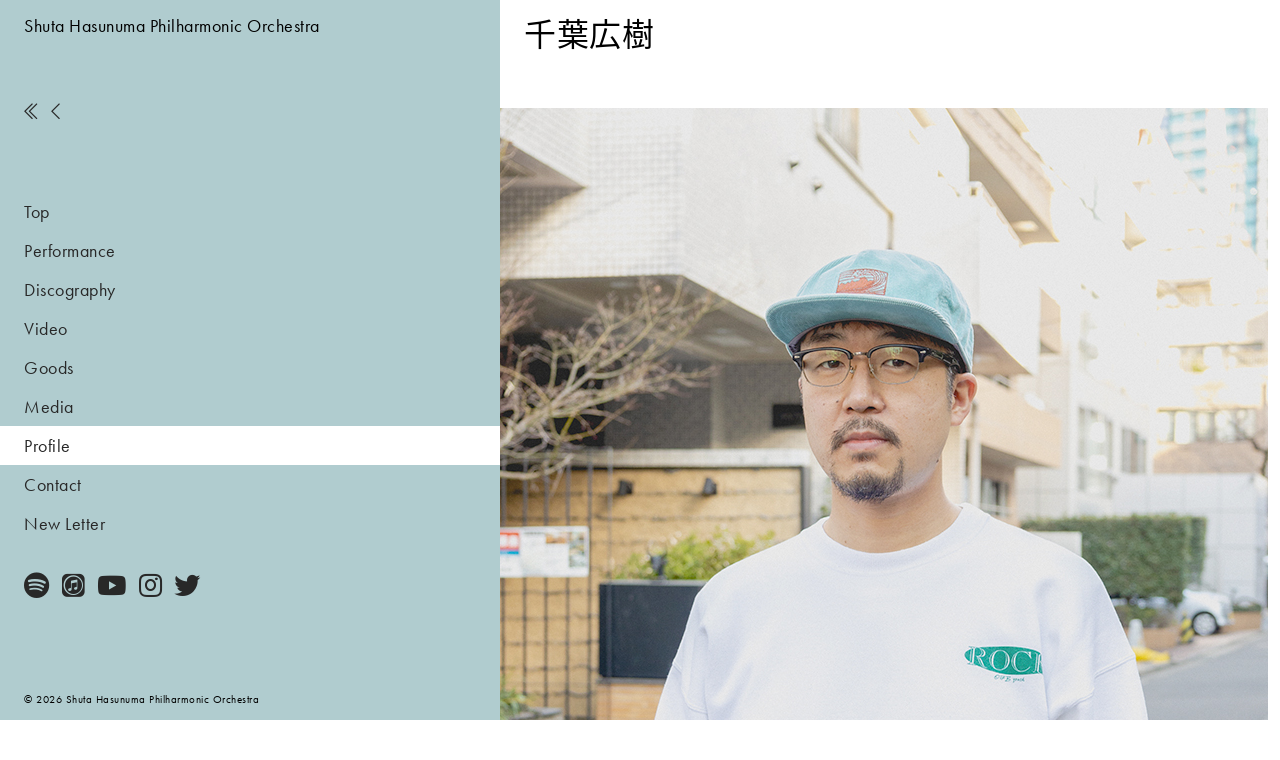

--- FILE ---
content_type: text/html; charset=UTF-8
request_url: https://www.hasunumaphil.com/profile/130/
body_size: 8591
content:
<!DOCTYPE html>

<html lang="ja">
<head prefix="og: http://ogp.me/ns# fb: http://ogp.me/ns/fb#">

  <script>
  (function(i,s,o,g,r,a,m){i['GoogleAnalyticsObject']=r;i[r]=i[r]||function(){
  (i[r].q=i[r].q||[]).push(arguments)},i[r].l=1*new Date();a=s.createElement(o),
  m=s.getElementsByTagName(o)[0];a.async=1;a.src=g;m.parentNode.insertBefore(a,m)
  })(window,document,'script','//www.google-analytics.com/analytics.js','ga');

  ga('create', 'UA-27815126-2', 'hasunumaphil.com');
  ga('send', 'pageview');

</script>
<link rel="stylesheet" href="https://use.typekit.net/xmm3otl.css">
<link rel="stylesheet" href="https://pro.fontawesome.com/releases/v5.8.1/css/all.css" integrity="sha384-Bx4pytHkyTDy3aJKjGkGoHPt3tvv6zlwwjc3iqN7ktaiEMLDPqLSZYts2OjKcBx1" crossorigin="anonymous">
<meta charset="UTF-8" />



<link rel="stylesheet" href="https://www.hasunumaphil.com/wordpress2019/wp-content/themes/hasunumaphill/style.css?20210409-2" type="text/css" />
<meta name="viewport" content="width=device-width" />


<!--[if lt IE 9]>
<script src="//html5shim.googlecode.com/svn/trunk/html5.js"></script>
<![endif]-->

		<!-- All in One SEO 4.5.9.2 - aioseo.com -->
		<title>千葉広樹</title>
		<meta name="robots" content="max-image-preview:large" />
		<link rel="canonical" href="https://www.hasunumaphil.com/profile/130/" />
		<meta name="generator" content="All in One SEO (AIOSEO) 4.5.9.2" />
		<meta property="og:locale" content="ja_JP" />
		<meta property="og:site_name" content="蓮沼執太フィル" />
		<meta property="og:type" content="article" />
		<meta property="og:title" content="千葉広樹" />
		<meta property="og:url" content="https://www.hasunumaphil.com/profile/130/" />
		<meta property="fb:app_id" content="1134132643370743" />
		<meta property="og:image" content="https://www.hasunumaphil.com/wordpress2019/wp-content/uploads/2019/05/facebook.jpg" />
		<meta property="og:image:secure_url" content="https://www.hasunumaphil.com/wordpress2019/wp-content/uploads/2019/05/facebook.jpg" />
		<meta property="og:image:width" content="1200" />
		<meta property="og:image:height" content="630" />
		<meta property="article:published_time" content="2019-04-24T00:12:26+00:00" />
		<meta property="article:modified_time" content="2023-02-21T10:51:15+00:00" />
		<meta name="twitter:card" content="summary_large_image" />
		<meta name="twitter:site" content="@Shuta_Hasunuma" />
		<meta name="twitter:title" content="千葉広樹" />
		<meta name="twitter:image" content="https://www.hasunumaphil.com/wordpress2019/wp-content/uploads/2019/05/facebook.jpg" />
		<meta name="google" content="nositelinkssearchbox" />
		<script type="application/ld+json" class="aioseo-schema">
			{"@context":"https:\/\/schema.org","@graph":[{"@type":"BreadcrumbList","@id":"https:\/\/www.hasunumaphil.com\/profile\/130\/#breadcrumblist","itemListElement":[{"@type":"ListItem","@id":"https:\/\/www.hasunumaphil.com\/#listItem","position":1,"name":"\u5bb6","item":"https:\/\/www.hasunumaphil.com\/","nextItem":"https:\/\/www.hasunumaphil.com\/profile\/130\/#listItem"},{"@type":"ListItem","@id":"https:\/\/www.hasunumaphil.com\/profile\/130\/#listItem","position":2,"name":"\u5343\u8449\u5e83\u6a39","previousItem":"https:\/\/www.hasunumaphil.com\/#listItem"}]},{"@type":"Organization","@id":"https:\/\/www.hasunumaphil.com\/#organization","name":"\u84ee\u6cbc\u57f7\u592a\u30d5\u30a3\u30eb","url":"https:\/\/www.hasunumaphil.com\/"},{"@type":"WebPage","@id":"https:\/\/www.hasunumaphil.com\/profile\/130\/#webpage","url":"https:\/\/www.hasunumaphil.com\/profile\/130\/","name":"\u5343\u8449\u5e83\u6a39","inLanguage":"ja","isPartOf":{"@id":"https:\/\/www.hasunumaphil.com\/#website"},"breadcrumb":{"@id":"https:\/\/www.hasunumaphil.com\/profile\/130\/#breadcrumblist"},"image":{"@type":"ImageObject","url":"https:\/\/www.hasunumaphil.com\/wordpress2019\/wp-content\/uploads\/2019\/05\/54A9978_1.jpg","@id":"https:\/\/www.hasunumaphil.com\/profile\/130\/#mainImage","width":768,"height":1200},"primaryImageOfPage":{"@id":"https:\/\/www.hasunumaphil.com\/profile\/130\/#mainImage"},"datePublished":"2019-04-24T09:12:26+09:00","dateModified":"2023-02-21T19:51:15+09:00"},{"@type":"WebSite","@id":"https:\/\/www.hasunumaphil.com\/#website","url":"https:\/\/www.hasunumaphil.com\/","name":"\u84ee\u6cbc\u57f7\u592a\u30d5\u30a3\u30eb","description":"\u84ee\u6cbc\u57f7\u592a\u304c\u30b3\u30f3\u30c0\u30af\u30c8\u3059\u308b\u3001\u7dcf\u52e216\u540d\u304c\u594f\u3067\u308b\u73fe\u4ee3\u7248\u30d5\u30a3\u30eb\u30cf\u30fc\u30e2\u30cb\u30c3\u30af\u30fb\u30dd\u30c3\u30d7\u30fb\u30aa\u30fc\u30b1\u30b9\u30c8\u30e9\u3002 2010\u5e74\u306b\u7d50\u6210\u30012014\u5e741\u6708\u306b\u30d5\u30a1\u30fc\u30b9\u30c8\u30a2\u30eb\u30d0\u30e0\u300e\u6642\u304c\u594f\u3067\u308b\u300f\u3092\u30ea\u30ea\u30fc\u30b9\u3002","inLanguage":"ja","publisher":{"@id":"https:\/\/www.hasunumaphil.com\/#organization"}}]}
		</script>
		<!-- All in One SEO -->

<script type="text/javascript">
/* <![CDATA[ */
window._wpemojiSettings = {"baseUrl":"https:\/\/s.w.org\/images\/core\/emoji\/14.0.0\/72x72\/","ext":".png","svgUrl":"https:\/\/s.w.org\/images\/core\/emoji\/14.0.0\/svg\/","svgExt":".svg","source":{"concatemoji":"https:\/\/www.hasunumaphil.com\/wordpress2019\/wp-includes\/js\/wp-emoji-release.min.js?ver=6.4.7"}};
/*! This file is auto-generated */
!function(i,n){var o,s,e;function c(e){try{var t={supportTests:e,timestamp:(new Date).valueOf()};sessionStorage.setItem(o,JSON.stringify(t))}catch(e){}}function p(e,t,n){e.clearRect(0,0,e.canvas.width,e.canvas.height),e.fillText(t,0,0);var t=new Uint32Array(e.getImageData(0,0,e.canvas.width,e.canvas.height).data),r=(e.clearRect(0,0,e.canvas.width,e.canvas.height),e.fillText(n,0,0),new Uint32Array(e.getImageData(0,0,e.canvas.width,e.canvas.height).data));return t.every(function(e,t){return e===r[t]})}function u(e,t,n){switch(t){case"flag":return n(e,"\ud83c\udff3\ufe0f\u200d\u26a7\ufe0f","\ud83c\udff3\ufe0f\u200b\u26a7\ufe0f")?!1:!n(e,"\ud83c\uddfa\ud83c\uddf3","\ud83c\uddfa\u200b\ud83c\uddf3")&&!n(e,"\ud83c\udff4\udb40\udc67\udb40\udc62\udb40\udc65\udb40\udc6e\udb40\udc67\udb40\udc7f","\ud83c\udff4\u200b\udb40\udc67\u200b\udb40\udc62\u200b\udb40\udc65\u200b\udb40\udc6e\u200b\udb40\udc67\u200b\udb40\udc7f");case"emoji":return!n(e,"\ud83e\udef1\ud83c\udffb\u200d\ud83e\udef2\ud83c\udfff","\ud83e\udef1\ud83c\udffb\u200b\ud83e\udef2\ud83c\udfff")}return!1}function f(e,t,n){var r="undefined"!=typeof WorkerGlobalScope&&self instanceof WorkerGlobalScope?new OffscreenCanvas(300,150):i.createElement("canvas"),a=r.getContext("2d",{willReadFrequently:!0}),o=(a.textBaseline="top",a.font="600 32px Arial",{});return e.forEach(function(e){o[e]=t(a,e,n)}),o}function t(e){var t=i.createElement("script");t.src=e,t.defer=!0,i.head.appendChild(t)}"undefined"!=typeof Promise&&(o="wpEmojiSettingsSupports",s=["flag","emoji"],n.supports={everything:!0,everythingExceptFlag:!0},e=new Promise(function(e){i.addEventListener("DOMContentLoaded",e,{once:!0})}),new Promise(function(t){var n=function(){try{var e=JSON.parse(sessionStorage.getItem(o));if("object"==typeof e&&"number"==typeof e.timestamp&&(new Date).valueOf()<e.timestamp+604800&&"object"==typeof e.supportTests)return e.supportTests}catch(e){}return null}();if(!n){if("undefined"!=typeof Worker&&"undefined"!=typeof OffscreenCanvas&&"undefined"!=typeof URL&&URL.createObjectURL&&"undefined"!=typeof Blob)try{var e="postMessage("+f.toString()+"("+[JSON.stringify(s),u.toString(),p.toString()].join(",")+"));",r=new Blob([e],{type:"text/javascript"}),a=new Worker(URL.createObjectURL(r),{name:"wpTestEmojiSupports"});return void(a.onmessage=function(e){c(n=e.data),a.terminate(),t(n)})}catch(e){}c(n=f(s,u,p))}t(n)}).then(function(e){for(var t in e)n.supports[t]=e[t],n.supports.everything=n.supports.everything&&n.supports[t],"flag"!==t&&(n.supports.everythingExceptFlag=n.supports.everythingExceptFlag&&n.supports[t]);n.supports.everythingExceptFlag=n.supports.everythingExceptFlag&&!n.supports.flag,n.DOMReady=!1,n.readyCallback=function(){n.DOMReady=!0}}).then(function(){return e}).then(function(){var e;n.supports.everything||(n.readyCallback(),(e=n.source||{}).concatemoji?t(e.concatemoji):e.wpemoji&&e.twemoji&&(t(e.twemoji),t(e.wpemoji)))}))}((window,document),window._wpemojiSettings);
/* ]]> */
</script>
<style id='wp-emoji-styles-inline-css' type='text/css'>

	img.wp-smiley, img.emoji {
		display: inline !important;
		border: none !important;
		box-shadow: none !important;
		height: 1em !important;
		width: 1em !important;
		margin: 0 0.07em !important;
		vertical-align: -0.1em !important;
		background: none !important;
		padding: 0 !important;
	}
</style>
<link rel='stylesheet' id='wp-block-library-css' href='https://www.hasunumaphil.com/wordpress2019/wp-includes/css/dist/block-library/style.min.css?ver=6.4.7' type='text/css' media='all' />
<style id='classic-theme-styles-inline-css' type='text/css'>
/*! This file is auto-generated */
.wp-block-button__link{color:#fff;background-color:#32373c;border-radius:9999px;box-shadow:none;text-decoration:none;padding:calc(.667em + 2px) calc(1.333em + 2px);font-size:1.125em}.wp-block-file__button{background:#32373c;color:#fff;text-decoration:none}
</style>
<style id='global-styles-inline-css' type='text/css'>
body{--wp--preset--color--black: #000000;--wp--preset--color--cyan-bluish-gray: #abb8c3;--wp--preset--color--white: #ffffff;--wp--preset--color--pale-pink: #f78da7;--wp--preset--color--vivid-red: #cf2e2e;--wp--preset--color--luminous-vivid-orange: #ff6900;--wp--preset--color--luminous-vivid-amber: #fcb900;--wp--preset--color--light-green-cyan: #7bdcb5;--wp--preset--color--vivid-green-cyan: #00d084;--wp--preset--color--pale-cyan-blue: #8ed1fc;--wp--preset--color--vivid-cyan-blue: #0693e3;--wp--preset--color--vivid-purple: #9b51e0;--wp--preset--gradient--vivid-cyan-blue-to-vivid-purple: linear-gradient(135deg,rgba(6,147,227,1) 0%,rgb(155,81,224) 100%);--wp--preset--gradient--light-green-cyan-to-vivid-green-cyan: linear-gradient(135deg,rgb(122,220,180) 0%,rgb(0,208,130) 100%);--wp--preset--gradient--luminous-vivid-amber-to-luminous-vivid-orange: linear-gradient(135deg,rgba(252,185,0,1) 0%,rgba(255,105,0,1) 100%);--wp--preset--gradient--luminous-vivid-orange-to-vivid-red: linear-gradient(135deg,rgba(255,105,0,1) 0%,rgb(207,46,46) 100%);--wp--preset--gradient--very-light-gray-to-cyan-bluish-gray: linear-gradient(135deg,rgb(238,238,238) 0%,rgb(169,184,195) 100%);--wp--preset--gradient--cool-to-warm-spectrum: linear-gradient(135deg,rgb(74,234,220) 0%,rgb(151,120,209) 20%,rgb(207,42,186) 40%,rgb(238,44,130) 60%,rgb(251,105,98) 80%,rgb(254,248,76) 100%);--wp--preset--gradient--blush-light-purple: linear-gradient(135deg,rgb(255,206,236) 0%,rgb(152,150,240) 100%);--wp--preset--gradient--blush-bordeaux: linear-gradient(135deg,rgb(254,205,165) 0%,rgb(254,45,45) 50%,rgb(107,0,62) 100%);--wp--preset--gradient--luminous-dusk: linear-gradient(135deg,rgb(255,203,112) 0%,rgb(199,81,192) 50%,rgb(65,88,208) 100%);--wp--preset--gradient--pale-ocean: linear-gradient(135deg,rgb(255,245,203) 0%,rgb(182,227,212) 50%,rgb(51,167,181) 100%);--wp--preset--gradient--electric-grass: linear-gradient(135deg,rgb(202,248,128) 0%,rgb(113,206,126) 100%);--wp--preset--gradient--midnight: linear-gradient(135deg,rgb(2,3,129) 0%,rgb(40,116,252) 100%);--wp--preset--font-size--small: 13px;--wp--preset--font-size--medium: 20px;--wp--preset--font-size--large: 36px;--wp--preset--font-size--x-large: 42px;--wp--preset--spacing--20: 0.44rem;--wp--preset--spacing--30: 0.67rem;--wp--preset--spacing--40: 1rem;--wp--preset--spacing--50: 1.5rem;--wp--preset--spacing--60: 2.25rem;--wp--preset--spacing--70: 3.38rem;--wp--preset--spacing--80: 5.06rem;--wp--preset--shadow--natural: 6px 6px 9px rgba(0, 0, 0, 0.2);--wp--preset--shadow--deep: 12px 12px 50px rgba(0, 0, 0, 0.4);--wp--preset--shadow--sharp: 6px 6px 0px rgba(0, 0, 0, 0.2);--wp--preset--shadow--outlined: 6px 6px 0px -3px rgba(255, 255, 255, 1), 6px 6px rgba(0, 0, 0, 1);--wp--preset--shadow--crisp: 6px 6px 0px rgba(0, 0, 0, 1);}:where(.is-layout-flex){gap: 0.5em;}:where(.is-layout-grid){gap: 0.5em;}body .is-layout-flow > .alignleft{float: left;margin-inline-start: 0;margin-inline-end: 2em;}body .is-layout-flow > .alignright{float: right;margin-inline-start: 2em;margin-inline-end: 0;}body .is-layout-flow > .aligncenter{margin-left: auto !important;margin-right: auto !important;}body .is-layout-constrained > .alignleft{float: left;margin-inline-start: 0;margin-inline-end: 2em;}body .is-layout-constrained > .alignright{float: right;margin-inline-start: 2em;margin-inline-end: 0;}body .is-layout-constrained > .aligncenter{margin-left: auto !important;margin-right: auto !important;}body .is-layout-constrained > :where(:not(.alignleft):not(.alignright):not(.alignfull)){max-width: var(--wp--style--global--content-size);margin-left: auto !important;margin-right: auto !important;}body .is-layout-constrained > .alignwide{max-width: var(--wp--style--global--wide-size);}body .is-layout-flex{display: flex;}body .is-layout-flex{flex-wrap: wrap;align-items: center;}body .is-layout-flex > *{margin: 0;}body .is-layout-grid{display: grid;}body .is-layout-grid > *{margin: 0;}:where(.wp-block-columns.is-layout-flex){gap: 2em;}:where(.wp-block-columns.is-layout-grid){gap: 2em;}:where(.wp-block-post-template.is-layout-flex){gap: 1.25em;}:where(.wp-block-post-template.is-layout-grid){gap: 1.25em;}.has-black-color{color: var(--wp--preset--color--black) !important;}.has-cyan-bluish-gray-color{color: var(--wp--preset--color--cyan-bluish-gray) !important;}.has-white-color{color: var(--wp--preset--color--white) !important;}.has-pale-pink-color{color: var(--wp--preset--color--pale-pink) !important;}.has-vivid-red-color{color: var(--wp--preset--color--vivid-red) !important;}.has-luminous-vivid-orange-color{color: var(--wp--preset--color--luminous-vivid-orange) !important;}.has-luminous-vivid-amber-color{color: var(--wp--preset--color--luminous-vivid-amber) !important;}.has-light-green-cyan-color{color: var(--wp--preset--color--light-green-cyan) !important;}.has-vivid-green-cyan-color{color: var(--wp--preset--color--vivid-green-cyan) !important;}.has-pale-cyan-blue-color{color: var(--wp--preset--color--pale-cyan-blue) !important;}.has-vivid-cyan-blue-color{color: var(--wp--preset--color--vivid-cyan-blue) !important;}.has-vivid-purple-color{color: var(--wp--preset--color--vivid-purple) !important;}.has-black-background-color{background-color: var(--wp--preset--color--black) !important;}.has-cyan-bluish-gray-background-color{background-color: var(--wp--preset--color--cyan-bluish-gray) !important;}.has-white-background-color{background-color: var(--wp--preset--color--white) !important;}.has-pale-pink-background-color{background-color: var(--wp--preset--color--pale-pink) !important;}.has-vivid-red-background-color{background-color: var(--wp--preset--color--vivid-red) !important;}.has-luminous-vivid-orange-background-color{background-color: var(--wp--preset--color--luminous-vivid-orange) !important;}.has-luminous-vivid-amber-background-color{background-color: var(--wp--preset--color--luminous-vivid-amber) !important;}.has-light-green-cyan-background-color{background-color: var(--wp--preset--color--light-green-cyan) !important;}.has-vivid-green-cyan-background-color{background-color: var(--wp--preset--color--vivid-green-cyan) !important;}.has-pale-cyan-blue-background-color{background-color: var(--wp--preset--color--pale-cyan-blue) !important;}.has-vivid-cyan-blue-background-color{background-color: var(--wp--preset--color--vivid-cyan-blue) !important;}.has-vivid-purple-background-color{background-color: var(--wp--preset--color--vivid-purple) !important;}.has-black-border-color{border-color: var(--wp--preset--color--black) !important;}.has-cyan-bluish-gray-border-color{border-color: var(--wp--preset--color--cyan-bluish-gray) !important;}.has-white-border-color{border-color: var(--wp--preset--color--white) !important;}.has-pale-pink-border-color{border-color: var(--wp--preset--color--pale-pink) !important;}.has-vivid-red-border-color{border-color: var(--wp--preset--color--vivid-red) !important;}.has-luminous-vivid-orange-border-color{border-color: var(--wp--preset--color--luminous-vivid-orange) !important;}.has-luminous-vivid-amber-border-color{border-color: var(--wp--preset--color--luminous-vivid-amber) !important;}.has-light-green-cyan-border-color{border-color: var(--wp--preset--color--light-green-cyan) !important;}.has-vivid-green-cyan-border-color{border-color: var(--wp--preset--color--vivid-green-cyan) !important;}.has-pale-cyan-blue-border-color{border-color: var(--wp--preset--color--pale-cyan-blue) !important;}.has-vivid-cyan-blue-border-color{border-color: var(--wp--preset--color--vivid-cyan-blue) !important;}.has-vivid-purple-border-color{border-color: var(--wp--preset--color--vivid-purple) !important;}.has-vivid-cyan-blue-to-vivid-purple-gradient-background{background: var(--wp--preset--gradient--vivid-cyan-blue-to-vivid-purple) !important;}.has-light-green-cyan-to-vivid-green-cyan-gradient-background{background: var(--wp--preset--gradient--light-green-cyan-to-vivid-green-cyan) !important;}.has-luminous-vivid-amber-to-luminous-vivid-orange-gradient-background{background: var(--wp--preset--gradient--luminous-vivid-amber-to-luminous-vivid-orange) !important;}.has-luminous-vivid-orange-to-vivid-red-gradient-background{background: var(--wp--preset--gradient--luminous-vivid-orange-to-vivid-red) !important;}.has-very-light-gray-to-cyan-bluish-gray-gradient-background{background: var(--wp--preset--gradient--very-light-gray-to-cyan-bluish-gray) !important;}.has-cool-to-warm-spectrum-gradient-background{background: var(--wp--preset--gradient--cool-to-warm-spectrum) !important;}.has-blush-light-purple-gradient-background{background: var(--wp--preset--gradient--blush-light-purple) !important;}.has-blush-bordeaux-gradient-background{background: var(--wp--preset--gradient--blush-bordeaux) !important;}.has-luminous-dusk-gradient-background{background: var(--wp--preset--gradient--luminous-dusk) !important;}.has-pale-ocean-gradient-background{background: var(--wp--preset--gradient--pale-ocean) !important;}.has-electric-grass-gradient-background{background: var(--wp--preset--gradient--electric-grass) !important;}.has-midnight-gradient-background{background: var(--wp--preset--gradient--midnight) !important;}.has-small-font-size{font-size: var(--wp--preset--font-size--small) !important;}.has-medium-font-size{font-size: var(--wp--preset--font-size--medium) !important;}.has-large-font-size{font-size: var(--wp--preset--font-size--large) !important;}.has-x-large-font-size{font-size: var(--wp--preset--font-size--x-large) !important;}
.wp-block-navigation a:where(:not(.wp-element-button)){color: inherit;}
:where(.wp-block-post-template.is-layout-flex){gap: 1.25em;}:where(.wp-block-post-template.is-layout-grid){gap: 1.25em;}
:where(.wp-block-columns.is-layout-flex){gap: 2em;}:where(.wp-block-columns.is-layout-grid){gap: 2em;}
.wp-block-pullquote{font-size: 1.5em;line-height: 1.6;}
</style>
<link rel='stylesheet' id='contact-form-7-css' href='https://www.hasunumaphil.com/wordpress2019/wp-content/plugins/contact-form-7/includes/css/styles.css?ver=5.9.3' type='text/css' media='all' />
<link rel="https://api.w.org/" href="https://www.hasunumaphil.com/wp-json/" /><link rel="alternate" type="application/json" href="https://www.hasunumaphil.com/wp-json/wp/v2/profile/130" /><link rel="EditURI" type="application/rsd+xml" title="RSD" href="https://www.hasunumaphil.com/wordpress2019/xmlrpc.php?rsd" />
<meta name="generator" content="WordPress 6.4.7" />
<link rel='shortlink' href='https://www.hasunumaphil.com/?p=130' />
<link rel="alternate" type="application/json+oembed" href="https://www.hasunumaphil.com/wp-json/oembed/1.0/embed?url=https%3A%2F%2Fwww.hasunumaphil.com%2Fprofile%2F130%2F" />
<link rel="alternate" type="text/xml+oembed" href="https://www.hasunumaphil.com/wp-json/oembed/1.0/embed?url=https%3A%2F%2Fwww.hasunumaphil.com%2Fprofile%2F130%2F&#038;format=xml" />
<link rel="apple-touch-icon" sizes="180x180" href="/wordpress2019/wp-content/uploads/fbrfg/apple-touch-icon.png">
<link rel="icon" type="image/png" sizes="32x32" href="/wordpress2019/wp-content/uploads/fbrfg/favicon-32x32.png">
<link rel="icon" type="image/png" sizes="16x16" href="/wordpress2019/wp-content/uploads/fbrfg/favicon-16x16.png">
<link rel="manifest" href="/wordpress2019/wp-content/uploads/fbrfg/site.webmanifest">
<link rel="shortcut icon" href="/wordpress2019/wp-content/uploads/fbrfg/favicon.ico">
<meta name="msapplication-TileColor" content="#da532c">
<meta name="msapplication-config" content="/wordpress2019/wp-content/uploads/fbrfg/browserconfig.xml">
<meta name="theme-color" content="#ffffff"></head>

<body>

<!-- header -->

<div class="wrap">

<header id="header">
  <div class="inner">

          <div class="en logo">
        <label class="toggle" for="open"></label><a href="https://www.hasunumaphil.com" class="link-logo"></a>
          Shuta Hasunuma Philharmonic Orchestra
      </div>
    
      <nav class="backlink flexbox">
                
                
                <a href="https://www.hasunumaphil.com" class="plain"><i class="fal fa-chevron-double-left"></i></a>
          <a href="https://www.hasunumaphil.com/profile" class="plain"><i class="fal fa-chevron-left"></i></a>
        
                
                      </nav>

  </div>
</header>


<!-- /header -->
<main id="main" role="main" class="main">

  <section>
    <header class="sec-header en">
      <div class="inner">
        <h1>千葉広樹</h1>
      </div>
    </header>
    <div class="container">
            <article class="post prof single">
        <div class="flexbox">

          <figure class="figure-sq">
            <div class="figure-sq-inner">
              <img data-src="https://www.hasunumaphil.com/wordpress2019/wp-content/uploads/2019/05/54A9978_1.jpg" class="lazyload">
            </div>
          </figure>

        </div>

          <!-- section -->
                  <div class="section_fields">
        
                      <div class="section_fields_text section_fields_common font-normal">
              <div class="inner">
              <p>ベーシスト、作曲家。幼少期よりヴァイオリンを習い始め、音楽家を志す。現在はKinetic、サンガツ、スガダイロートリオ、UA、古川麦、優河、湯川潮音、渡邊琢磨、潮田雄一、mmm、赤い靴、Daisuke Kashiwa等にて活動中。これまでに矢野顕子、ラヴサイケデリコ、阿部芙蓉美、ベル＆セバスチャン等と共演、チェルフィッチュ、範宙遊泳の舞台音楽を手掛けるなど、活動は多岐に渡る。2017年にベースソロEP「Eine Phantasie im Morgen」(CDR)をリリース。</p>
              </div>
            </div>

                      </div>          <!-- /section -->
      
      </article>

          </div>

  </section>

  <section>
    <header class="sec-header en">
      <div class="inner">
        <h2>Members</h2>
      </div>
    </header>

  <div class="inner padding-right-clear">
    <div class="flexbox flexbox1-3">
          <article>
        <a href="https://www.hasunumaphil.com/profile/90/" class="link-block"></a>
        <figure class="ratio-sq figure-aspect">
          <div class="figure-inner">
            <img data-src="https://www.hasunumaphil.com/wordpress2019/wp-content/uploads/2019/05/IMG_2279_1.jpg" class="lazyload">
          </div>
        </figure>
        <h3 class="font-normal">蓮沼執太</h3>
    </article>
      <article>
        <a href="https://www.hasunumaphil.com/profile/89/" class="link-block"></a>
        <figure class="ratio-sq figure-aspect">
          <div class="figure-inner">
            <img data-src="https://www.hasunumaphil.com/wordpress2019/wp-content/uploads/2019/05/54A0001_1.jpg" class="lazyload">
          </div>
        </figure>
        <h3 class="font-normal">石塚周太</h3>
    </article>
      <article>
        <a href="https://www.hasunumaphil.com/profile/88/" class="link-block"></a>
        <figure class="ratio-sq figure-aspect">
          <div class="figure-inner">
            <img data-src="https://www.hasunumaphil.com/wordpress2019/wp-content/uploads/2019/05/IMG_1927_1.jpg" class="lazyload">
          </div>
        </figure>
        <h3 class="font-normal">itoken</h3>
    </article>
      <article>
        <a href="https://www.hasunumaphil.com/profile/112/" class="link-block"></a>
        <figure class="ratio-sq figure-aspect">
          <div class="figure-inner">
            <img data-src="https://www.hasunumaphil.com/wordpress2019/wp-content/uploads/2019/05/IMG_1950_1.jpg" class="lazyload">
          </div>
        </figure>
        <h3 class="font-normal">大谷能生</h3>
    </article>
      <article>
        <a href="https://www.hasunumaphil.com/profile/126/" class="link-block"></a>
        <figure class="ratio-sq figure-aspect">
          <div class="figure-inner">
            <img data-src="https://www.hasunumaphil.com/wordpress2019/wp-content/uploads/2019/05/54A9776_1.jpg" class="lazyload">
          </div>
        </figure>
        <h3 class="font-normal">尾嶋優</h3>
    </article>
      <article>
        <a href="https://www.hasunumaphil.com/profile/871/" class="link-block"></a>
        <figure class="ratio-sq figure-aspect">
          <div class="figure-inner">
            <img data-src="https://www.hasunumaphil.com/wordpress2019/wp-content/uploads/2019/05/54A0063_1.jpg" class="lazyload">
          </div>
        </figure>
        <h3 class="font-normal">音無史哉</h3>
    </article>
      <article>
        <a href="https://www.hasunumaphil.com/profile/114/" class="link-block"></a>
        <figure class="ratio-sq figure-aspect">
          <div class="figure-inner">
            <img data-src="https://www.hasunumaphil.com/wordpress2019/wp-content/uploads/2019/05/IMG_1941_1.jpg" class="lazyload">
          </div>
        </figure>
        <h3 class="font-normal">葛西敏彦</h3>
    </article>
      <article>
        <a href="https://www.hasunumaphil.com/profile/118/" class="link-block"></a>
        <figure class="ratio-sq figure-aspect">
          <div class="figure-inner">
            <img data-src="https://www.hasunumaphil.com/wordpress2019/wp-content/uploads/2019/05/54A9882_1.jpg" class="lazyload">
          </div>
        </figure>
        <h3 class="font-normal">K-Ta</h3>
    </article>
      <article>
        <a href="https://www.hasunumaphil.com/profile/120/" class="link-block"></a>
        <figure class="ratio-sq figure-aspect">
          <div class="figure-inner">
            <img data-src="https://www.hasunumaphil.com/wordpress2019/wp-content/uploads/2019/05/IMG_2090_1.jpg" class="lazyload">
          </div>
        </figure>
        <h3 class="font-normal">小林うてな</h3>
    </article>
      <article>
        <a href="https://www.hasunumaphil.com/profile/122/" class="link-block"></a>
        <figure class="ratio-sq figure-aspect">
          <div class="figure-inner">
            <img data-src="https://www.hasunumaphil.com/wordpress2019/wp-content/uploads/2019/05/IMG_1956_1.jpg" class="lazyload">
          </div>
        </figure>
        <h3 class="font-normal">ゴンドウトモヒコ</h3>
    </article>
      <article>
        <a href="https://www.hasunumaphil.com/profile/124/" class="link-block"></a>
        <figure class="ratio-sq figure-aspect">
          <div class="figure-inner">
            <img data-src="https://www.hasunumaphil.com/wordpress2019/wp-content/uploads/2019/05/IMG_2257_1.jpg" class="lazyload">
          </div>
        </figure>
        <h3 class="font-normal">斉藤亮輔</h3>
    </article>
      <article>
        <a href="https://www.hasunumaphil.com/profile/130/" class="link-block"></a>
        <figure class="ratio-sq figure-aspect">
          <div class="figure-inner">
            <img data-src="https://www.hasunumaphil.com/wordpress2019/wp-content/uploads/2019/05/54A9978_1.jpg" class="lazyload">
          </div>
        </figure>
        <h3 class="font-normal">千葉広樹</h3>
    </article>
      <article>
        <a href="https://www.hasunumaphil.com/profile/132/" class="link-block"></a>
        <figure class="ratio-sq figure-aspect">
          <div class="figure-inner">
            <img data-src="https://www.hasunumaphil.com/wordpress2019/wp-content/uploads/2019/05/IMG_2087_1.jpg" class="lazyload">
          </div>
        </figure>
        <h3 class="font-normal">手島絵里子</h3>
    </article>
      <article>
        <a href="https://www.hasunumaphil.com/profile/134/" class="link-block"></a>
        <figure class="ratio-sq figure-aspect">
          <div class="figure-inner">
            <img data-src="https://www.hasunumaphil.com/wordpress2019/wp-content/uploads/2019/05/IMG_2073_1.jpg" class="lazyload">
          </div>
        </figure>
        <h3 class="font-normal">宮地夏海</h3>
    </article>
      <article>
        <a href="https://www.hasunumaphil.com/profile/136/" class="link-block"></a>
        <figure class="ratio-sq figure-aspect">
          <div class="figure-inner">
            <img data-src="https://www.hasunumaphil.com/wordpress2019/wp-content/uploads/2019/05/IMG_2098_1.jpg" class="lazyload">
          </div>
        </figure>
        <h3 class="font-normal">三浦千明</h3>
    </article>
    


    </div>
  </div>

  </section>


</main>




<footer id="footer">
<div class="inner">
  <small class="copyright en">&copy; 2026 Shuta Hasunuma Philharmonic Orchestra</small>
</div>
</footer>

</div>

<input id="open" type="checkbox">
<div id="menu">
  <nav class="gb-nav en">
    <ul>
      <li>
        <a href="https://www.hasunumaphil.com" class="plain">
          Top
        </a>
      </li>
      <li>
        <a href="https://www.hasunumaphil.com/performance" class="plain">
          Performance
        </a>
      </li>
      <li>
        <a href="https://www.hasunumaphil.com/discography" class="plain">
          Discography
        </a>
      </li>
      <li>
        <a href="https://www.hasunumaphil.com/video" class="plain">
          Video
        </a>
      </li>
      <li>
        <a href="https://www.hasunumaphil.com/goods" class="plain">
          Goods
        </a>
      </li>
      <li>
        <a href="https://www.hasunumaphil.com/media" class="plain">
          Media
        </a>
      </li>
      <li>
        <a href="https://www.hasunumaphil.com/profile" class="active">
          Profile
        </a>
      </li>
      <li>
        <a href="https://www.hasunumaphil.com/contact" class="plain">
          Contact
        </a>
      </li>
      <li>
        <a href="https://mailchi.mp/2ec1a281cf82/shuta-hasunuma" class="plain" target="_blank" rel="noopener">
          New Letter
        </a>
      </li>
    </ul>
    <div class="inner">
    <ul class="sns">
        <li>
            <a href="https://open.spotify.com/artist/3l4KxDy6jXb9KjUhShbRR5?si=qBe3emP5QriEuHxhCPt2xQ" target="_blank" rel="noopener"><i class="fab fa-spotify"></i></a>
        </li>
        <li>
            <a href="https://itunes.apple.com/jp/artist/%E8%93%AE%E6%B2%BC%E5%9F%B7%E5%A4%AA%E3%83%95%E3%82%A3%E3%83%AB/765381766" target="_blank" rel="noopener"><i class="fab fa-itunes"></i></a>
        </li>
        <li>
            <a href="https://www.youtube.com/channel/UCSHp3rxbTIW0G2KZzk6R2cA" target="_blank" rel="noopener"><i class="fab fa-youtube"></i></a>
        </li>
        <li>
            <a href="https://www.instagram.com/shuta_hasunuma/" target="_blank" rel="noopener"><i class="fab fa-instagram"></i></a>
        </li>
        <li>
            <a href="https://twitter.com/Shuta_Hasunuma" target="_blank" rel="noopener"><i class="fab fa-twitter"></i></a>
        </li>
    </ul>
    </div>
  </nav>
</div>

<script src="//code.jquery.com/jquery-3.3.1.min.js"></script>
<script type="text/javascript" src="https://www.hasunumaphil.com/wordpress2019/wp-content/themes/hasunumaphill/assets/js/lazysizes.min.js"></script>
<script src="https://unpkg.com/infinite-scroll@3/dist/infinite-scroll.pkgd.min.js"></script>
<script type="text/javascript">
$('.container').infiniteScroll({
  // options
  path: '.nextpostslink',
  append: '.post',
  history: false,
});
</script>
<script>
  (function(d) {
    var config = {
      kitId: 'tgl2djx',
      scriptTimeout: 3000,
      async: true
    },
    h=d.documentElement,t=setTimeout(function(){h.className=h.className.replace(/\bwf-loading\b/g,"")+" wf-inactive";},config.scriptTimeout),tk=d.createElement("script"),f=false,s=d.getElementsByTagName("script")[0],a;h.className+=" wf-loading";tk.src='https://use.typekit.net/'+config.kitId+'.js';tk.async=true;tk.onload=tk.onreadystatechange=function(){a=this.readyState;if(f||a&&a!="complete"&&a!="loaded")return;f=true;clearTimeout(t);try{Typekit.load(config)}catch(e){}};s.parentNode.insertBefore(tk,s)
  })(document);
</script>

<script type="text/javascript" src="https://www.hasunumaphil.com/wordpress2019/wp-content/plugins/contact-form-7/includes/swv/js/index.js?ver=5.9.3" id="swv-js"></script>
<script type="text/javascript" id="contact-form-7-js-extra">
/* <![CDATA[ */
var wpcf7 = {"api":{"root":"https:\/\/www.hasunumaphil.com\/wp-json\/","namespace":"contact-form-7\/v1"}};
/* ]]> */
</script>
<script type="text/javascript" src="https://www.hasunumaphil.com/wordpress2019/wp-content/plugins/contact-form-7/includes/js/index.js?ver=5.9.3" id="contact-form-7-js"></script>
</body>
</html>

--- FILE ---
content_type: text/css
request_url: https://www.hasunumaphil.com/wordpress2019/wp-content/themes/hasunumaphill/style.css?20210409-2
body_size: 6385
content:
@charset "UTF-8";
/*
Theme Name: Hasunumaphill
Author: Rui Ishiguro
Version: 1.0
*/
/*

Reset
------------------------------

リセットCSSとしてNormalize.cssを採用

normalize - [Normalize.css: Make browsers render all elements more consistently.](http://necolas.github.io/normalize.css/)


*/
article,
aside,
details,
figcaption,
figure,
footer,
header,
hgroup,
nav,
section {
  display: block; }

html {
  cursor: default;
  /* 1 */
  font-size: 100%;
  /* 2 */
  overflow-y: scroll;
  /* 3 */
  -webkit-tap-highlight-color: transparent;
  /* 4 */
  -ms-text-size-adjust: 100%;
  /* 5 */
  -webkit-text-size-adjust: 100%;
  /* 5 */ }

body,
form,
input,
button,
select,
textarea {
  font-size: 100%;
  /* 1 */
  margin: 0;
  /* 2 */ }

a,
a:active,
a:hover {
  outline: none; }

a:focus {
  outline: thin dotted; }

abbr {
  _border-bottom: expression(this.title ? '1px dotted' : 'none'); }

abbr[title] {
  border-bottom: 1px dotted; }

b,
strong {
  font-weight: bold; }

dfn {
  font-style: italic; }

mark {
  background: #FF0;
  color: #000; }

pre,
code,
kbd,
samp {
  font-family: monospace, monospace;
  _font-family: 'courier new', monospace;
  font-size: 1em; }

pre {
  white-space: pre;
  white-space: pre-wrap;
  word-wrap: break-word; }

q {
  quotes: none; }

q:before,
q:after {
  content: '';
  content: none; }

small,
sub,
sup {
  font-size: 75%; }

sub,
sup {
  line-height: 0;
  position: relative;
  vertical-align: baseline; }

sup {
  top: -0.5em; }

sub {
  bottom: -0.25em; }

nav ul {
  list-style: none; }

audio[controls],
canvas,
video {
  display: inline-block;
  *display: inline; }

audio {
  display: none;
  _display: expression(this.controls ? 'inline' : 'none');
  *zoom: 1; }

audio[controls] {
  display: inline-block; }

img {
  border: 0;
  /* 1 */
  -ms-interpolation-mode: bicubic;
  /* 2 */ }

svg:not(:root) {
  overflow: hidden; }

legend {
  *margin-left: -7px; }

button,
input,
select,
textarea {
  -webkit-appearance: none;
  border-radius: 0;
  vertical-align: baseline;
  *vertical-align: middle; }

button,
input {
  line-height: normal;
  /* 1 */
  _overflow: expression(this.type == 'button|reset|submit' ? 'visible' : '');
  /* 2 */ }

button,
input[type="button"],
input[type="reset"],
input[type="submit"] {
  overflow: visible; }

input[type="checkbox"],
input[type="radio"] {
  box-sizing: border-box; }

input[type="search"] {
  -moz-box-sizing: content-box;
  -webkit-box-sizing: content-box;
  box-sizing: content-box; }

input[type="search"]::-webkit-search-decoration {
  -webkit-appearance: none; }

button::-moz-focus-inner,
input::-moz-focus-inner {
  border: 0;
  padding: 0; }

textarea {
  overflow: auto;
  /* 1 */
  vertical-align: top;
  /* 2 */ }

table {
  border-collapse: collapse;
  border-spacing: 0; }

* {
  -webkit-box-sizing: border-box;
  -moz-box-sizing: border-box;
  -o-box-sizing: border-box;
  -ms-box-sizing: border-box;
  box-sizing: border-box; }

* {
  padding: 0;
  margin: 0; }

a:link,
a:visited,
a:hover {
  border: none;
  color: #282828;
  text-decoration: none; }

a:hover {
  opacity: 1;
  -webkit-transition: all 0.2s ease-in-out;
  -moz-transition: all 0.2s ease-in-out;
  -o-transition: all 0.2s ease-in-out;
  -ms-transition: all 0.2s ease-in-out;
  transition: all  0.2s ease-in-out; }

html {
  font-size: 62.5%; }

body {
  border: solid 0px #FFFFFF;
  font-size: 1.0rem;
  position: relative;
  -webkit-text-size-adjust: 100%;
  word-spacing: normal !important;
  line-height: 1.75;
  letter-spacing: 0.05em;
  font-family: futura-pt, source-han-sans-japanese, YuGothic, sans-serif;
  font-weight: 400; }

img {
  width: 100%;
  height: auto;
  vertical-align: top;
  display: block; }

.fixed {
  position: fixed;
  width: 100%;
  height: 100%; }

:target:before {
  content: "";
  display: block;
  height: 44px;
  /* ヘッダの高さ = 50px */
  margin: -44px 0 0;
  /* ヘッダの高さ = 50px */ }

.wrap {
  position: relative;
  padding: 96px 0 48px;
  min-height: 100vh;
  display: block; }
  @media screen and (min-width: 854px) {
    .wrap {
      padding: 0px 0 48px; } }

.inner {
  padding: 0 12px;
  width: 100%;
  margin: 0 auto; }
  @media screen and (min-width: 854px) {
    .inner {
      padding: 0 24px; } }

.padding-right-clear {
  padding-right: 12px !important; }
  @media screen and (min-width: 854px) {
    .padding-right-clear {
      padding-right: 0px !important; } }

.padding-top-clear {
  padding-top: 0px !important; }

.margin-top {
  margin-top: 24px; }

.flexbox, .sns {
  display: flex;
  flex-wrap: wrap; }

.justify-content-center {
  justify-content: center; }

.flexbox-space-between {
  justify-content: space-between; }

.flexbox1-3 {
  margin-left: -12px; }
  .flexbox1-3 article {
    width: calc(33.333% - 12px);
    margin: 0px 0px 12px 12px;
    padding: 0px;
    display: block; }
    .flexbox1-3 article figure {
      margin-bottom: 12px;
      width: 100% !important; }
  @media screen and (min-width: 854px) {
    .flexbox1-3 {
      margin-left: -24px; }
      .flexbox1-3 article {
        width: calc(33.333% - 24px);
        margin: 0px 0px 24px 24px;
        padding: 0px;
        display: block; }
        .flexbox1-3 article figure {
          margin-bottom: 12px;
          width: 100% !important; } }

.flexbox1-2 {
  margin-left: -12px; }
  .flexbox1-2 article {
    width: calc(50% - 12px);
    margin: 0px 0px 12px 12px;
    padding: 0px;
    display: block; }
    .flexbox1-2 article figure {
      margin-bottom: 12px;
      width: 100% !important; }
  @media screen and (min-width: 854px) {
    .flexbox1-2 {
      margin-left: -24px; }
      .flexbox1-2 article {
        width: calc(50% - 24px);
        margin: 0px 0px 24px 24px;
        padding: 0px;
        display: block; }
        .flexbox1-2 article figure {
          margin-bottom: 12px;
          width: 100% !important; } }

@media screen and (min-width: 854px) {
  .flexbox--lg-block {
    display: block; } }

.clearfix::after {
  content: "";
  display: block;
  clear: both; }

.margin-bottom-clear {
  margin-bottom: 0px !important; }

.margin-top-clear {
  margin-top: 0px !important;
  padding-top: 0px !important; }

.margin-bottom {
  margin-bottom: 12px; }

#main {
  display: block; }

.main {
  width: 100vw;
  position: relative; }
  @media screen and (min-width: 854px) {
    .main {
      width: 780px;
      position: absolute;
      right: 0; } }

section {
  margin: 24px 0 24px; }
  @media screen and (min-width: 854px) {
    section {
      margin: 48px 0 48px; } }

section:first-child {
  margin: 0px 0 24px; }
  @media screen and (min-width: 854px) {
    section:first-child {
      margin: 0px 0 48px; } }

.sec-header {
  margin: 0px 0 24px;
  max-width: 100vw;
  overflow: hidden; }
  @media screen and (min-width: 854px) {
    .sec-header {
      margin: 12px 0 24px; } }

article {
  padding: 48px 0;
  position: relative; }
  article h2 {
    position: relative;
    text-align: left; }

.container article:first-child {
  padding: 0px 0 24px; }
  @media screen and (min-width: 854px) {
    .container article:first-child {
      padding: 24px 0; } }

.disc .text, .thumbnail .text {
  width: calc(100% - 0px);
  text-align: left; }
  @media screen and (min-width: 854px) {
    .disc .text, .thumbnail .text {
      width: calc(100% - 300px);
      text-align: justify; } }
.disc figure, .thumbnail figure {
  width: 100%;
  margin-top: 24px; }
  @media screen and (min-width: 854px) {
    .disc figure, .thumbnail figure {
      width: 300px;
      margin-top: 0px; } }

.disc.single figure {
  width: 100%;
  margin-top: 24px; }
  @media screen and (min-width: 854px) {
    .disc.single figure {
      width: 420px;
      margin-top: 0px; } }
.disc.single .text {
  width: calc(100% - 0px);
  text-align: left; }
  @media screen and (min-width: 854px) {
    .disc.single .text {
      width: calc(100% - 420px);
      text-align: justify; } }

.single figure {
  margin-bottom: 12px; }
  @media screen and (min-width: 854px) {
    .single figure {
      margin-bottom: 24px; } }

.thumbnail-s .text {
  width: calc(100% - 0px);
  text-align: left; }
  @media screen and (min-width: 854px) {
    .thumbnail-s .text {
      width: calc(100% - 240px);
      text-align: justify; } }
.thumbnail-s .text-full {
  width: calc(100% - 0px); }
.thumbnail-s figure {
  width: 240px; }

.disc-info {
  margin-bottom: 24px; }

.info {
  margin-top: 12px; }
  .info p {
    margin: 0px; }
  .info .label {
    display: inline-block;
    padding-right: 6px;
    font-weight: 700; }

.info:first-child {
  margin-top: 0px; }

.format::after {
  content: "/"; }

.format:last-child::after {
  content: ""; }

.page-nav {
  display: none; }

.dl-wrap {
  border-top: 1px solid #b0cccf;
  display: block; }

.dl-wrap dl {
  padding: 6px 0;
  border-bottom: 1px solid #b0cccf; }

.dl-wrap dl dt {
  font-weight: 700;
  padding-right: 0px;
  padding-right: 24px; }
  @media screen and (min-width: 854px) {
    .dl-wrap dl dt {
      padding-right: 24px;
      display: inline-block; } }

body.mym #menu {
  background-color: #f39fa8;
  background-color: #eed0b1;
  background-color: transparent;
  background: url(assets/images/mym/004.jpg);
  background-size: auto 200vh;
  background-repeat: no-repeat;
  background-position: center center;
  overflow-x: hidden; }
body.mym .main-mym {
  overflow-x: hidden;
  overflow-y: visible;
  padding-bottom: 60px; }
  @media screen and (min-width: 854px) {
    body.mym .main-mym {
      padding-bottom: 120px; } }
  body.mym .main-mym article {
    padding: 0; }
body.mym .btn-buy {
  display: block;
  position: fixed;
  right: 32px;
  bottom: 32px;
  background-color: #FFF;
  border: 3px solid #000000;
  color: #000000;
  font-size: 3.8rem;
  width: 80px;
  height: 80px;
  padding: 6px 0 8px 2px;
  border-radius: 50%;
  z-index: 99;
  text-align: center; }
body.mym .btn-hashtag {
  display: block;
  position: fixed;
  right: 130px;
  bottom: 32px;
  background-color: #FFF;
  border: 3px solid #000000;
  color: #000000;
  font-size: 3.8rem;
  width: 80px;
  height: 80px;
  padding: 4px 0 8px 0px;
  border-radius: 50%;
  z-index: 99;
  text-align: center; }
body.mym .img-mym {
  display: block;
  filter: drop-shadow(1px 1px 3px rgba(0, 0, 0, 0));
  cursor: pointer; }
  body.mym .img-mym:hover {
    opacity: 0.6;
    -webkit-transition: all 0.2s ease-in-out;
    -moz-transition: all 0.2s ease-in-out;
    -o-transition: all 0.2s ease-in-out;
    -ms-transition: all 0.2s ease-in-out;
    transition: all  0.2s ease-in-out; }
body.mym .img-mym001 {
  width: 90%;
  height: auto;
  position: absolute;
  right: -20px;
  top: 760px;
  margin-top: -36px;
  z-index: 10; }
  @media screen and (min-width: 854px) {
    body.mym .img-mym001 {
      max-width: 480px; } }
body.mym .img-mym002 {
  width: 60%;
  height: auto;
  position: absolute;
  right: 12px;
  bottom: 24px;
  top: auto;
  z-index: 10; }
  @media screen and (min-width: 854px) {
    body.mym .img-mym002 {
      max-width: 360px;
      right: 12px;
      bottom: 0px; } }
body.mym .img-mym003 {
  width: 90%;
  height: auto;
  position: absolute;
  right: -20px;
  bottom: 240px;
  margin-top: -36px;
  z-index: 10; }
  @media screen and (min-width: 854px) {
    body.mym .img-mym003 {
      max-width: 480px; } }
body.mym .img-mym005 {
  width: 50%;
  height: auto;
  position: absolute;
  left: 36px;
  top: 290px;
  z-index: 21; }
body.mym .img-mym006 {
  width: 90%;
  height: auto;
  position: absolute;
  left: -36px;
  top: 90px;
  z-index: 10; }
  @media screen and (min-width: 854px) {
    body.mym .img-mym006 {
      max-width: 480px;
      left: auto;
      right: 90px;
      top: auto;
      bottom: 120px; } }
body.mym .img-mym007 {
  width: 70%;
  height: auto;
  position: absolute;
  right: 0px;
  top: 90px;
  z-index: 10; }
  @media screen and (min-width: 854px) {
    body.mym .img-mym007 {
      max-width: 460px;
      right: 0px;
      top: 120px; } }
body.mym .img-mym010 {
  width: 80%;
  height: auto;
  position: absolute;
  left: 36px;
  top: 60px;
  z-index: 10; }
  @media screen and (min-width: 854px) {
    body.mym .img-mym010 {
      max-width: 360px;
      top: 240px; } }
body.mym .img-mym011 {
  width: 60%;
  height: auto;
  position: absolute;
  left: -12px;
  bottom: 120px;
  z-index: 9; }
  @media screen and (min-width: 854px) {
    body.mym .img-mym011 {
      max-width: 240px;
      bottom: 120px; } }
body.mym .img-mym013 {
  width: 70%;
  height: auto;
  position: absolute;
  right: -30px;
  top: 60px;
  z-index: 20; }
  @media screen and (min-width: 854px) {
    body.mym .img-mym013 {
      max-width: 600px; } }
body.mym .img-mym015 {
  width: 80%;
  height: auto;
  position: absolute;
  left: 0px;
  top: 0px;
  z-index: 19; }
  @media screen and (min-width: 854px) {
    body.mym .img-mym015 {
      max-width: 360px; } }
body.mym .img-mym019 {
  width: 70%;
  height: auto;
  position: absolute;
  left: 60px;
  bottom: 0px;
  top: auto;
  z-index: 10; }
  @media screen and (min-width: 854px) {
    body.mym .img-mym019 {
      max-width: 500px;
      top: auto;
      bottom: 0px; } }
body.mym .img-mym022 {
  width: 90%;
  height: auto;
  position: absolute;
  right: -40px;
  top: 120px;
  z-index: 10; }
  @media screen and (min-width: 854px) {
    body.mym .img-mym022 {
      max-width: 500px;
      top: auto;
      bottom: 24px; } }
body.mym .img-mym024 {
  width: 70%;
  height: auto;
  position: absolute;
  right: 0px;
  bottom: 0px;
  z-index: 8; }
  @media screen and (min-width: 854px) {
    body.mym .img-mym024 {
      width: 50%; } }
body.mym .img-mym023 {
  width: 70%;
  height: auto;
  position: absolute;
  left: -36px;
  top: 860px;
  z-index: 10; }
  @media screen and (min-width: 854px) {
    body.mym .img-mym023 {
      max-width: 480px; } }
body.mym .img-mym020 {
  width: 40%;
  height: auto;
  position: absolute;
  right: 36px;
  top: 55px;
  z-index: 11; }
  @media screen and (min-width: 854px) {
    body.mym .img-mym020 {
      width: 40%;
      height: auto;
      position: absolute;
      right: -36px;
      top: -120px; } }
body.mym .img-mym016 {
  width: 65%;
  height: auto;
  position: absolute;
  left: 36px;
  top: 75px;
  z-index: 10; }
  @media screen and (min-width: 854px) {
    body.mym .img-mym016 {
      width: 55%;
      height: auto;
      position: absolute;
      left: 110px;
      top: -30px; } }
body.mym .img-mym.sm-only {
  display: block; }
  @media screen and (min-width: 854px) {
    body.mym .img-mym.sm-only {
      display: none; } }
body.mym .img-mym.lg-only {
  display: none; }
  @media screen and (min-width: 854px) {
    body.mym .img-mym.lg-only {
      display: block; } }
body.mym .mym-interview-wrap {
  padding-bottom: 48px; }
body.mym .mym-interview {
  padding: 48px 0 0; }
  @media screen and (min-width: 854px) {
    body.mym .mym-interview {
      padding: 60px 0 0; } }
  body.mym .mym-interview .mym-interview-speaker-inner {
    display: flex;
    flex-wrap: wrap;
    align-items: center; }
    body.mym .mym-interview .mym-interview-speaker-inner span {
      line-height: 1;
      padding: 6px 12px;
      border: 1px solid #000000;
      border-radius: 16px; }
    body.mym .mym-interview .mym-interview-speaker-inner .mym-interview-speaker-icon {
      width: 48px;
      height: 48px;
      border-radius: 50%;
      margin-right: 12px;
      border: 1px solid #000000; }
    body.mym .mym-interview .mym-interview-speaker-inner .mym-interview-speaker-hasunuma-icon {
      background-image: url(assets/images/mym/prof/hasunuma.jpg);
      background-size: cover;
      background-repeat: no-repeat; }
    body.mym .mym-interview .mym-interview-speaker-inner .mym-interview-speaker-namba-icon {
      background-image: url(assets/images/mym/prof/namba.jpg);
      background-size: cover;
      background-repeat: no-repeat; }
    body.mym .mym-interview .mym-interview-speaker-inner .mym-interview-speaker-tokui-icon {
      background-image: url(assets/images/mym/prof/tokui.jpg);
      background-size: cover;
      background-repeat: no-repeat; }
    body.mym .mym-interview .mym-interview-speaker-inner .mym-interview-speaker-yann-icon {
      background-image: url(assets/images/mym/prof/yann.jpg);
      background-size: cover;
      background-repeat: no-repeat; }
  @media screen and (min-width: 854px) {
    body.mym .mym-interview .mym-interview-body {
      padding-left: 60px; } }
  body.mym .mym-interview .mym-interview-body p {
    margin-top: 1em; }
    body.mym .mym-interview .mym-interview-body p:first-child {
      margin-top: 1em; }
  body.mym .mym-interview .mym-interview-body.anonymous p {
    font-size: 1.8rem;
    font-weight: bold; }
    body.mym .mym-interview .mym-interview-body.anonymous p:first-child {
      margin-top: 0px; }
body.mym .mym-qa-wrap .mym-interview {
  padding: 48px 0 24px; }
  @media screen and (min-width: 854px) {
    body.mym .mym-qa-wrap .mym-interview {
      padding: 48px 0 24px; } }
body.mym .mym-qa-wrap .mym-interview-question {
  margin-bottom: 32px; }
  body.mym .mym-qa-wrap .mym-interview-question p {
    font-size: 1.8rem;
    font-weight: bold;
    margin-top: 11px; }
    body.mym .mym-qa-wrap .mym-interview-question p:first-child {
      margin-top: 11px; }
  @media screen and (min-width: 854px) {
    body.mym .mym-qa-wrap .mym-interview-question {
      padding-left: 60px; } }
body.mym .mym-qa-wrap .mym-interview-speaker-icon {
  background-size: cover;
  background-repeat: no-repeat; }

.section_fields_common {
  position: relative;
  margin-top: 24px; }

.section_fields_common:first-child {
  margin-top: 0px; }
  @media screen and (min-width: 854px) {
    .section_fields_common:first-child {
      margin-top: 0px; } }

.section_fields_text {
  margin: 12px 0 12px;
  padding: 0 0px 0 0; }
  .section_fields_text ol {
    padding-left: 24px; }

.section_fields h2 {
  margin: 48px 0 0px;
  padding: 0 0px;
  display: block;
  position: relative; }

.section_fields h2:first-child {
  margin: 12px 0 0px; }

.section_fields_image + h2 {
  margin: 48px 0 12px; }

.section_fields h3 {
  margin: 36px 0 0px;
  padding: 0 0px;
  display: block;
  position: relative; }
  @media screen and (min-width: 854px) {
    .section_fields h3 {
      margin: 48px 0 0px; } }

.section_fields .inner p:first-child {
  margin-top: 0px; }

.section_fields h2,
.section_fields h3 {
  padding: 0 12px;
  display: block; }
  @media screen and (min-width: 854px) {
    .section_fields h2,
    .section_fields h3 {
      padding: 0 24px; } }

h2 + h3 {
  margin: 24px 0 0px !important; }

.prof-wrap {
  margin: 24px 0 48px; }

.section_fields + .section_fields {
  padding-top: 48px; }

.prof-wrap-mym {
  margin: 24px 0 48px;
  position: relative;
  overflow: hidden; }
  .prof-wrap-mym figure {
    padding: 0 0 24px;
    margin: 0; }
    .prof-wrap-mym figure img {
      display: block;
      width: auto;
      height: auto;
      max-width: 100%;
      max-height: 50vw; }
      @media screen and (min-width: 854px) {
        .prof-wrap-mym figure img {
          max-height: 360px; } }
  .prof-wrap-mym .prof-text {
    width: 100%; }
  .prof-wrap-mym .flexbox1-2 {
    margin: 0; }
  .prof-wrap-mym h4 {
    font-size: 1.6rem;
    font-weight: 700; }
  .prof-wrap-mym .text {
    width: 100%; }

a.btn {
  width: 100%;
  display: block;
  margin: 12px 0 0;
  color: #282828;
  background-color: #b0cccf;
  max-width: 375px;
  text-align: center;
  padding: 6px 6px; }
  @media screen and (min-width: 854px) {
    a.btn {
      max-width: 240px; } }

a.btn:hover {
  opacity: 1;
  color: #b0cccf;
  -webkit-transition: all 0.2s ease-in-out;
  -moz-transition: all 0.2s ease-in-out;
  -o-transition: all 0.2s ease-in-out;
  -ms-transition: all 0.2s ease-in-out;
  transition: all  0.2s ease-in-out; }

a.link-block {
  width: 100%;
  height: 100%;
  display: block;
  position: absolute;
  left: 0;
  top: 0;
  z-index: 10;
  background-color: #b0cccf;
  opacity: 0; }

a.link-block:hover {
  opacity: 1;
  -webkit-transition: all 0.2s ease-in-out;
  -moz-transition: all 0.2s ease-in-out;
  -o-transition: all 0.2s ease-in-out;
  -ms-transition: all 0.2s ease-in-out;
  transition: all  0.2s ease-in-out; }

p a {
  color: #b0cccf !important; }

p a:hover {
  color: #b0cccf;
  background-color: #b0cccf;
  -webkit-transition: all 0.2s ease-in-out;
  -moz-transition: all 0.2s ease-in-out;
  -o-transition: all 0.2s ease-in-out;
  -ms-transition: all 0.2s ease-in-out;
  transition: all  0.2s ease-in-out; }

.video {
  position: relative;
  padding-bottom: 56.25%;
  height: 0;
  overflow: hidden;
  width: 100%;
  max-width: 100%;
  height: auto;
  margin-top: 0px; }

.video iframe,
.video object,
.video embed {
  position: absolute;
  top: 0;
  left: 0;
  width: 100%;
  height: 100%; }

figure {
  position: relative; }

figure.figure-aspect {
  width: 100%;
  padding: 0px;
  display: block;
  z-index: 1; }

figure.ratio-normal .figure-inner {
  width: 100%;
  padding-top: 66.666%;
  position: relative; }

figure.ratio-sq .figure-inner {
  width: 100%;
  padding-top: 100%;
  position: relative; }

figure.figure-aspect .figure-inner img {
  display: block;
  width: 100% !important;
  height: 100% !important;
  object-fit: cover;
  position: absolute;
  left: 0;
  top: 0;
  max-width: 100% !important;
  max-height: 100% !important; }

figure.figure-aspect img {
  width: auto;
  height: auto;
  max-width: 100%;
  max-height: 100%; }

.figure-inner img {
  width: auto;
  height: auto;
  max-width: 100%;
  max-height: 780px; }

.wrap-hibiya {
  min-height: 100vh;
  padding-top: 148px; }
  @media screen and (min-width: 854px) {
    .wrap-hibiya {
      padding-top: 0px; } }
  .wrap-hibiya .btn-hibiya-buy {
    color: #FFF;
    width: 150px;
    height: 150px;
    padding: 30px 15px 30px;
    line-height: 4.0;
    font-size: 2.4rem;
    display: block;
    background: #004cff;
    text-align: center;
    position: fixed;
    right: 12px;
    bottom: 30px;
    border-radius: 50%;
    z-index: 100; }
    @media screen and (min-width: 854px) {
      .wrap-hibiya .btn-hibiya-buy {
        right: 24px; } }
    .wrap-hibiya .btn-hibiya-buy .not {
      position: absolute;
      width: 150px;
      height: 3px;
      background: red;
      left: -15px;
      top: 60px;
      transform: rotate(-45deg); }
    .wrap-hibiya .btn-hibiya-buy #timer {
      position: absolute;
      left: -80px;
      top: 0; }
      .wrap-hibiya .btn-hibiya-buy #timer .yyc-hou,
      .wrap-hibiya .btn-hibiya-buy #timer .yyc-hou-text,
      .wrap-hibiya .btn-hibiya-buy #timer .yyc-min,
      .wrap-hibiya .btn-hibiya-buy #timer .yyc-min-text,
      .wrap-hibiya .btn-hibiya-buy #timer .yyc-sec,
      .wrap-hibiya .btn-hibiya-buy #timer .yyc-sec-text {
        display: none; }
  .wrap-hibiya #header {
    background-color: #b0cccf;
    height: 100vh;
    position: fixed;
    width: 100vw;
    z-index: -1;
    padding: 0px; }
    .wrap-hibiya #header h1 {
      font-size: 5.0rem;
      line-height: 1.2;
      display: block;
      position: absolute;
      left: 0;
      top: 24px;
      width: 100%;
      padding: 0 15px 30px;
      z-index: 1; }
      @media screen and (min-width: 854px) {
        .wrap-hibiya #header h1 {
          top: auto;
          bottom: 0; } }
  .wrap-hibiya .sec-hibiya {
    margin: 0 auto;
    padding: 15px 0 200px;
    max-width: 980px; }
    .wrap-hibiya .sec-hibiya .section_fields_image ul, .wrap-hibiya .sec-hibiya .section_fields_image li {
      list-style: none; }
    .wrap-hibiya .sec-hibiya .section_fields_image li {
      margin: 15px 0; }
    .wrap-hibiya .sec-hibiya .hibiya {
      margin: 0;
      padding: 0; }
      .wrap-hibiya .sec-hibiya .hibiya .section_fields_common {
        margin: 15px 0;
        padding: 0; }
      .wrap-hibiya .sec-hibiya .hibiya p {
        font-size: 1.6rem;
        line-height: 180%;
        padding: 15px 15px;
        margin: 0;
        background-color: #FFF;
        display: inline-block; }
        @media screen and (min-width: 854px) {
          .wrap-hibiya .sec-hibiya .hibiya p {
            font-size: 2.0rem; } }
  .wrap-hibiya #footer {
    width: 100%; }

.hibiya-bg {
  background-size: 1000vw 100px;
  transform: rotate(-45deg);
  position: fixed;
  width: 300vw;
  height: 100vh;
  left: -150vw;
  top: 0;
  z-index: -1; }
  .hibiya-bg .bg-blue {
    background: rgba(0, 76, 255, 0.4);
    position: absolute;
    width: 100%;
    height: 100%;
    left: 0;
    top: 0;
    z-index: -1; }

.hibiya-bg.hibiya-bg-01 {
  transform: rotate(20deg);
  left: -150vw;
  top: auto;
  bottom: -200px;
  z-index: -1; }
  @media screen and (min-width: 854px) {
    .hibiya-bg.hibiya-bg-01 {
      bottom: 300px; } }

h1, h2, h3 {
  font-weight: normal;
  margin: 0; }

h1,
.font-h1 {
  font-size: 3.2rem;
  line-height: 1.5; }

h2,
.font-h2,
#menu .gb-nav .sns li,
.sns li {
  font-size: 2.6rem;
  line-height: 1.5; }

h3,
.font-h3 {
  font-size: 2.0rem;
  line-height: 1.5; }

.font-nav, #header h1, #header .logo, .backlink, #menu {
  font-size: 1.8rem;
  line-height: 1.5; }

.font-normal, body.mym .mym-interview .mym-interview-speaker-inner, .section_fields_text ul, .section_fields_text ol {
  font-size: 1.4rem; }

p {
  font-family: source-han-sans-japanese, sans-serif;
  font-size: 1.4rem;
  line-height: 1.7;
  font-weight: 200;
  margin-top: 2em;
  font-style: normal; }

p.medium {
  font-family: source-han-sans-japanese, sans-serif;
  font-weight: 500;
  font-style: normal; }

p.normal {
  font-family: source-han-sans-japanese, sans-serif;
  font-weight: 300;
  font-style: normal; }

.en {
  font-family: futura-pt, source-han-sans-japanese, sans-serif;
  font-weight: 400; }

.en-condensed {
  font-family: futura-pt-condensed, sans-serif;
  font-weight: 400; }

.en-heading {
  font-family: futura-pt-bold, sans-serif;
  font-weight: 700; }

.font-heading {
  font-size: 1.8rem;
  color: #FFFFFF;
  padding-bottom: 8px;
  border-bottom: 1px solid #001F42;
  display: inline-block; }

.font-exsmall, small {
  font-size: 1.1rem; }

.text-center {
  text-align: center; }

.text-left {
  text-align: left; }

.text-right {
  text-align: right; }

.text-border-bottom {
  display: inline-block;
  border-bottom: 1px solid #001F42;
  padding-bottom: 8px; }

@media screen and (min-width: 854px) {
  .text--lg-center {
    text-align: center; } }

#header {
  position: fixed;
  padding: 12px 0 24px;
  width: 100vw;
  z-index: 999;
  top: 0;
  left: 0; }
  #header h1, #header .logo {
    position: relative;
    width: 100%;
    text-align: left; }
    @media screen and (min-width: 854px) {
      #header h1, #header .logo {
        padding-top: 0px;
        margin: 0 auto;
        text-align: left; } }
  @media screen and (min-width: 854px) {
    #header {
      position: fixed;
      padding: 12px 0 48px;
      width: 100vw;
      width: calc(100vw - 780px); } }

.toggle {
  display: block;
  position: absolute;
  width: 100%;
  height: 100%; }
  @media screen and (min-width: 854px) {
    .toggle {
      display: none; } }

.link-logo {
  display: none; }
  @media screen and (min-width: 854px) {
    .link-logo {
      display: block;
      position: absolute;
      width: 100%;
      height: 100%; } }

.backlink {
  width: 100%;
  margin-top: 6px; }
  .backlink a {
    display: inline-block;
    margin-right: 12px; }
  @media screen and (min-width: 854px) {
    .backlink {
      position: absolute;
      top: 92px;
      left: 24px;
      width: 100%; } }

/* end-trigger */
#footer {
  width: 100vw;
  height: auto;
  position: absolute;
  bottom: 0;
  left: 0;
  text-align: left;
  padding: 24px 0 12px;
  z-index: 999; }
  @media screen and (min-width: 854px) {
    #footer {
      position: fixed;
      width: calc(100vw - 780px); } }

small {
  line-height: 1; }

/* form
------------------------------------------------------------------------- */
.form-wrap {
  margin: 24px 0; }
  .form-wrap p {
    margin: 0px; }

.form-wrap p.submit {
  margin-bottom: 0px; }

#main .form-wrap input {
  position: relative;
  border: 0px;
  border: 1px solid #000000;
  height: 36px;
  width: 100%;
  max-width: 360px;
  margin-top: 3px;
  font-size: 1.4rem;
  box-sizing: border-box;
  -moz-box-sizing: border-box;
  -webkit-box-sizing: border-box;
  -o-box-sizing: border-box;
  -ms-box-sizing: border-box;
  -webkit-appearance: none;
  border-radius: 0;
  padding: 3px; }

#main input.wpcf7-submit {
  -webkit-appearance: none;
  border-radius: 0; }

#main input.wpcf7-submit {
  position: relative;
  background-color: transparent;
  border: 0px;
  background-color: #b0cccf;
  color: #000000;
  height: 36px;
  width: 100%;
  max-width: 360px;
  margin-top: 12px;
  box-sizing: border-box;
  -moz-box-sizing: border-box;
  -webkit-box-sizing: border-box;
  -o-box-sizing: border-box;
  -ms-box-sizing: border-box;
  -webkit-transition: all 0.2s ease-in-out;
  -moz-transition: all 0.2s ease-in-out;
  -o-transition: all 0.2s ease-in-out;
  -ms-transition: all 0.2s ease-in-out;
  transition: all  0.2s ease-in-out;
  cursor: pointer; }

#main input.wpcf7-submit:hover {
  color: #b0cccf;
  -webkit-transition: all 0.2s ease-in-out;
  -moz-transition: all 0.2s ease-in-out;
  -o-transition: all 0.2s ease-in-out;
  -ms-transition: all 0.2s ease-in-out;
  transition: all  0.2s ease-in-out; }

.form-wrap textarea {
  position: relative;
  border: 1px solid #000000;
  width: 100%;
  line-height: 120%;
  margin-top: 5px;
  box-sizing: border-box;
  -moz-box-sizing: border-box;
  -webkit-box-sizing: border-box;
  -o-box-sizing: border-box;
  -ms-box-sizing: border-box;
  border-radius: 0; }

#main span.wpcf7-list-item {
  display: inline-block;
  margin: 0 0 0 0; }

#main .wpcf7-not-valid-tip {
  padding-top: 12px; }

#main div.wpcf7-validation-errors {
  border: 0px solid #f7e700; }

#main div.wpcf7-response-output {
  margin: 0px;
  padding: 0px;
  font-size: 13px; }

#main div.wpcf7-mail-sent-ok {
  border: 0px solid #398f14; }

/* /form
------------------------------------------------------------------------- */
#menu {
  position: fixed;
  top: 0;
  left: -100vw;
  /* メニューのwidth + padding */
  width: 100vw;
  /* メニューのwidth */
  height: 100vh;
  padding: 96px 0px 48px;
  transition: left .5s, right .5s;
  /* アニメーション */
  background-color: #b0cccf;
  z-index: 99;
  overflow: scroll;
  -webkit-overflow-scrolling: touch;
  text-align: left; }
  @media screen and (min-width: 854px) {
    #menu {
      left: 0;
      padding: 192px 0px 48px;
      width: calc(100vw - 780px); } }

#menu a {
  color: #282828 !important;
  display: block;
  padding: 6px 12px; }
  @media screen and (min-width: 854px) {
    #menu a {
      padding: 6px 24px; } }

#menu a.active {
  background-color: #FFFFFF !important; }

#menu a.plain:hover {
  background-color: #FFFFFF !important; }

.gb-nav ul li {
  display: block; }

.toggle {
  cursor: pointer; }

.toggle:hover {
  text-decoration: none; }

#open {
  display: none; }

/* :checked 擬似クラスを使って、#openがチェック状態になった時に、#menuが「right: 0;」になります。 */
#open:checked + #menu {
  left: 0; }

.sns {
  margin-top: 24px; }

#menu .gb-nav .sns li,
.sns li {
  display: inline-block;
  margin: 0 12px 0 0; }
  #menu .gb-nav .sns li a,
  .sns li a {
    padding: 0px 0px; }

/* start-trigger */
.menu-trigger {
  position: fixed;
  display: block;
  width: 24px;
  height: 12px;
  left: 24px;
  top: 24px;
  z-index: 103; }

/*# sourceMappingURL=style.css.map */


--- FILE ---
content_type: text/plain
request_url: https://www.google-analytics.com/j/collect?v=1&_v=j102&a=1988699213&t=pageview&_s=1&dl=https%3A%2F%2Fwww.hasunumaphil.com%2Fprofile%2F130%2F&ul=en-us%40posix&dt=%E5%8D%83%E8%91%89%E5%BA%83%E6%A8%B9&sr=1280x720&vp=1280x720&_u=IEBAAAABAAAAACAAI~&jid=1124330161&gjid=2107523471&cid=893689658.1768830362&tid=UA-27815126-2&_gid=1696362325.1768830362&_r=1&_slc=1&z=2055933630
body_size: -451
content:
2,cG-NDXH4H0BZP